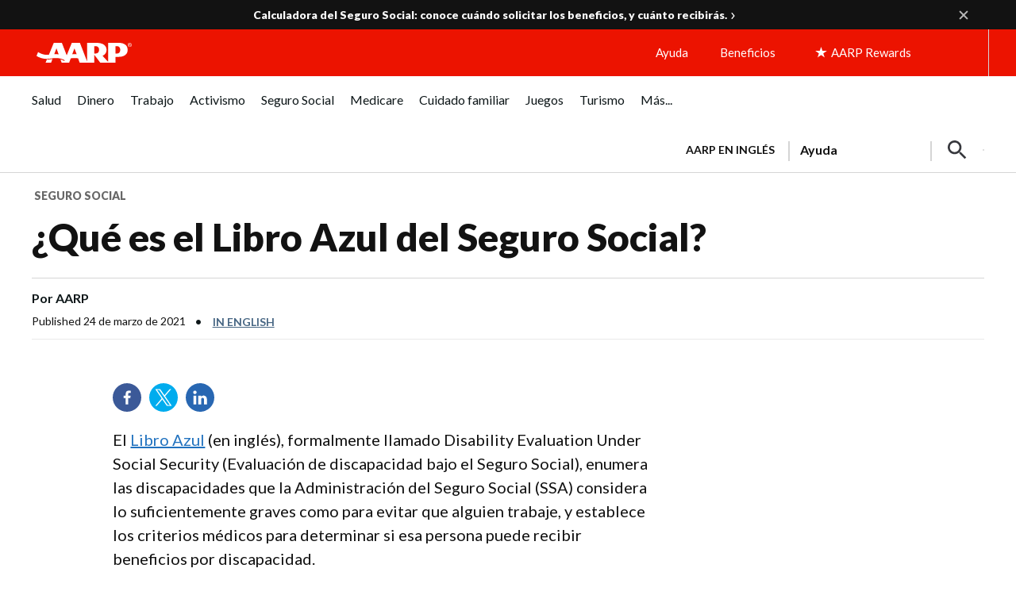

--- FILE ---
content_type: text/html; charset=utf-8
request_url: https://www.google.com/recaptcha/api2/aframe
body_size: 267
content:
<!DOCTYPE HTML><html><head><meta http-equiv="content-type" content="text/html; charset=UTF-8"></head><body><script nonce="si9_vQhyRpJ5FuD5vDTcUw">/** Anti-fraud and anti-abuse applications only. See google.com/recaptcha */ try{var clients={'sodar':'https://pagead2.googlesyndication.com/pagead/sodar?'};window.addEventListener("message",function(a){try{if(a.source===window.parent){var b=JSON.parse(a.data);var c=clients[b['id']];if(c){var d=document.createElement('img');d.src=c+b['params']+'&rc='+(localStorage.getItem("rc::a")?sessionStorage.getItem("rc::b"):"");window.document.body.appendChild(d);sessionStorage.setItem("rc::e",parseInt(sessionStorage.getItem("rc::e")||0)+1);localStorage.setItem("rc::h",'1763518283695');}}}catch(b){}});window.parent.postMessage("_grecaptcha_ready", "*");}catch(b){}</script></body></html>

--- FILE ---
content_type: image/svg+xml
request_url: https://www.aarp.org/content/dam/aarp/aarp-icons/facebook-circle-small.svg
body_size: -358
content:
<svg width="36" height="36" viewBox="0 0 36 36" fill="none" xmlns="http://www.w3.org/2000/svg">
<circle cx="18" cy="18" r="18" fill="#3B5998"/>
<path fill-rule="evenodd" clip-rule="evenodd" d="M19.5049 26.6401V18.7583H22.1509L22.5469 15.686H19.5049V13.7247C19.5049 12.8355 19.7518 12.2293 21.0269 12.2293L22.6541 12.2286V9.48107C22.3726 9.44363 21.4071 9.36011 20.2839 9.36011C17.9381 9.36011 16.3325 10.7915 16.3325 13.4209V15.686H13.6801V18.7583H16.3325V26.6401H19.5049Z" fill="white"/>
</svg>


--- FILE ---
content_type: application/javascript
request_url: https://tagan.adlightning.com/aarp/op.js
body_size: 6290
content:
function vFXYpe(c,z){var f=vFXYpd();return vFXYpe=function(r,N){r=r-0x154;var o=f[r];if(vFXYpe['rumxlO']===undefined){var E=function(v){var R='abcdefghijklmnopqrstuvwxyzABCDEFGHIJKLMNOPQRSTUVWXYZ0123456789+/=';var n='',G='',V=n+E;for(var x=0x0,M,t,D=0x0;t=v['charAt'](D++);~t&&(M=x%0x4?M*0x40+t:t,x++%0x4)?n+=V['charCodeAt'](D+0xa)-0xa!==0x0?String['fromCharCode'](0xff&M>>(-0x2*x&0x6)):x:0x0){t=R['indexOf'](t);}for(var J=0x0,u=n['length'];J<u;J++){G+='%'+('00'+n['charCodeAt'](J)['toString'](0x10))['slice'](-0x2);}return decodeURIComponent(G);};vFXYpe['bvKRkq']=E,c=arguments,vFXYpe['rumxlO']=!![];}var d=f[0x0],e=r+d,a=c[e];if(!a){var v=function(R){this['bMUXYP']=R,this['tqquYL']=[0x1,0x0,0x0],this['RsAugO']=function(){return'newState';},this['LvBqfs']='\x5cw+\x20*\x5c(\x5c)\x20*{\x5cw+\x20*',this['DHOsEY']='[\x27|\x22].+[\x27|\x22];?\x20*}';};v['prototype']['tQptSQ']=function(){var R=new RegExp(this['LvBqfs']+this['DHOsEY']),n=R['test'](this['RsAugO']['toString']())?--this['tqquYL'][0x1]:--this['tqquYL'][0x0];return this['KKpRbz'](n);},v['prototype']['KKpRbz']=function(R){if(!Boolean(~R))return R;return this['SPwnTA'](this['bMUXYP']);},v['prototype']['SPwnTA']=function(R){for(var n=0x0,G=this['tqquYL']['length'];n<G;n++){this['tqquYL']['push'](Math['round'](Math['random']())),G=this['tqquYL']['length'];}return R(this['tqquYL'][0x0]);},new v(vFXYpe)['tQptSQ'](),o=vFXYpe['bvKRkq'](o),c[e]=o;}else o=a;return o;},vFXYpe(c,z);}(function(c,z){var cW=vFXYpe,f=c();while(!![]){try{var r=parseInt(cW(0x162))/0x1+-parseInt(cW(0x18a))/0x2+parseInt(cW(0x1e1))/0x3*(-parseInt(cW(0x1da))/0x4)+parseInt(cW(0x193))/0x5+-parseInt(cW(0x176))/0x6+parseInt(cW(0x16b))/0x7*(-parseInt(cW(0x159))/0x8)+parseInt(cW(0x169))/0x9*(parseInt(cW(0x177))/0xa);if(r===z)break;else f['push'](f['shift']());}catch(N){f['push'](f['shift']());}}}(vFXYpd,0x8a095));var xop=function(z){var cS=vFXYpe,R=(function(){var X=!![];return function(g,c0){var c1=X?function(){var cl=vFXYpe;if(c0){var c2=c0[cl(0x194)](g,arguments);return c0=null,c2;}}:function(){};return X=![],c1;};}());function G(X){var cj=vFXYpe,g=0x0;if(0x0===X['length'])return''+g;for(var n=0,r=X.length;n<r;n+=1)g=(g<<5)-g+X.charCodeAt(n),g|=0;return(0x5f5e100*g)[cj(0x19f)](0x24);}var V=function(){};function x(X,g){for(var n=Object.getPrototypeOf(X);g in n&&!Object.prototype.hasOwnProperty.call(n,g);)n=Object.getPrototypeOf(n);return n;}var M=function(){var cm=vFXYpe;return G(navigator[cm(0x197)]);},J=function(X){var g=R(this,function(){var cY=vFXYpe;return g['toString']()[cY(0x19e)](cY(0x1b5))[cY(0x19f)]()[cY(0x1d3)](g)[cY(0x19e)](cY(0x1b5));});return g(),G(X+'-'+navigator['userAgent']);};function w(X,g){var cB=vFXYpe,c0=J(X),c1=M();window[c0]||Object[cB(0x1a8)](window,c0,{'value':function(c2){return c2===c1?g:V;}});}var O=function(X,g){return X?X(g):V;};function h(X){var cP=vFXYpe;for(var g=[],c0=arguments['length']-0x1;0x0<c0--;)g[c0]=arguments[c0+0x1];var c1=J(X);if(window[c1]){var c2=M();return cP(0x1d4)===X||cP(0x17a)===X||cP(0x168)===X||cP(0x1db)===X?window[c1](c2):O(window[c1],c2)[cP(0x194)](void 0x0,g);}return!0x1;}var q={'PLACEMENT_REPORT_RATIO':0.01,'NEVER_BLOCK_REPORT_RATIO':0.01,'BLOCKER_ERROR_REPORT_RATIO':0.01,'LOG_ONLY':!0x1,'INCLUSIVE_WHITELIST':!0x1,'INCLUDE_BLOCKER':!0x0,'LOCAL_FRAME_BLOCK_MESSAGE':!0x1,'REPORT_RATIO':0x1},Q={'ctxtWindow':null,get 'window'(){var cH=vFXYpe;return this[cH(0x18f)]||window;},set 'window'(X){var cT=vFXYpe;this[cT(0x18f)]=X;},get 'document'(){var cp=vFXYpe;return this[cp(0x1c7)]?this['window'][cp(0x18c)]:null;},get 'inSafeFrame'(){var cI=vFXYpe,X,g=((X=this['window'])?X[cI(0x184)]?X[cI(0x184)][cI(0x1b9)]?X[cI(0x184)][cI(0x1b9)]:X[cI(0x184)][cI(0x15e)]+'//'+X['location'][cI(0x1a0)]+(X['location'][cI(0x19b)]?':'+X[cI(0x184)][cI(0x19b)]:''):X[cI(0x1b9)]:'')||'';return 0x0<=g[cI(0x1a3)](cI(0x1b1))||0x0<=g[cI(0x1a3)](cI(0x174));},'reset':function(){var cU=vFXYpe;this[cU(0x18f)]=null;}},W=Object[cS(0x1b0)]({'SAFE_FRAMES_SUPPORTED':!0x0,'FORCE_SANDBOX':!0x0,'SITE_ID':cS(0x1bb),'MAX_FRAME_REFRESHES':0x2,'VERSION':'1.0.0+00c2c09','SCRIPT_CDN_HOST':cS(0x1af),'INJECT_INTO_SAFEFRAMES':!0x1,'BLOCKER_OPTIONS':{},'WRAP_TOP_WINDOW':!0x0,'POTENTIAL_REDIRECT_REPORT_RATIO':0.2,'BLACKLIST_VERSION':cS(0x1a2),'BLOCKER_VERSION':cS(0x1a5),'USER_FEEDBACK_BUTTON_POSITION':null,'SITE_NETWORK_CODE':null,'AD_UNIT_EXCLUSION':null,'REFRESH_EMPTY_SLOT_INTERVAL':0x7530,'INCLUDED_BIDDER':!0x1,'ADL':'adli','OP_EXIST_REPORT_RATIO':0.01});function j(X){var cs=cS,g=W[cs(0x1aa)]+'/'+W[cs(0x198)]+'/'+X;return-0x1<W[cs(0x1aa)][cs(0x1a3)](cs(0x1c4))&&(g=W[cs(0x1aa)]+'/'+X),g;}function m(X){var cK=cS;return G(cK(0x1ab)+X+'-'+navigator[cK(0x197)]);}function Y(X){var cZ=cS;return X[cZ(0x1df)]();}function H(X,g,c0){var r=null,o=X.googletag;return o&&'function'==typeof o.pubads&&(r=(o.pubads().getSlots()||[]).find(function(t){return c0(t)===g;})),r;}Math['round'](0x5f5e100*Math['random']())['toString'](),window[cS(0x16f)],window[cS(0x180)][cS(0x16a)],window[cS(0x1c9)],window[cS(0x15a)],navigator&&navigator[cS(0x197)]&&/Android|webOS|iPhone|iPad|iPod|BlackBerry|IEMobile|Opera Mini/i[cS(0x18e)](navigator[cS(0x197)]);var p={'IFRAME':[{'ruleName':cS(0x181),'match':{'tagName':cS(0x1b3),'id':'google_ads_iframe_','name':cS(0x1d5),'src':''},'handlers':{'beforeInsert':null,'afterInsert':null}},{'ruleName':cS(0x1ba),'match':{'tagName':cS(0x1b3),'id':cS(0x1d5),'src':cS(0x1bc)},'handlers':{'beforeInsert':null}}]};p[cS(0x1ac)]['push']({'ruleName':cS(0x1a4),'match':{'tagName':cS(0x1b3),'id':cS(0x182),'src':cS(0x19c)},'handlers':{'beforeInsert':null,'afterInsert':null}});var I=[cS(0x16d)];function U(X,g,c0){var cA=cS;return void 0x0===c0&&(c0=null),Object[cA(0x161)](g)[cA(0x1c5)](function(c1){var ci=cA,c2=g[c1],c3=(X[c1]||X[ci(0x17d)](c1)||'')['toLowerCase']();return Array[ci(0x17e)](c2)?c2['some'](function(c4){var cb=ci;return 0x0<=c3[cb(0x1a3)](c4);}):c2===c3||c2&&0x0<=c3[ci(0x1a3)](c2);});}var S=p[cS(0x1ac)][cS(0x185)](function(X){var cX=cS;return cX(0x1a4)===X['ruleName'];});function s(){}p['IFRAME'][cS(0x185)](function(X){var cC=cS;return cC(0x187)===X[cC(0x1b6)];}),J('handleBlacklistActions');var K={'language':{'configurable':!0x0}};K[cS(0x172)][cS(0x1d7)]=function(){return null;},s['get']=function(){return null;},s['getTranslations']=function(){return null;},s['style']=function(){return null;},Object[cS(0x19d)](s,K),s[cS(0x167)]=void 0x0;var Z=[cS(0x17f)];function i(){var cg=cS;if(!(-0x1!==(g=(X=navigator[cg(0x197)])['toLowerCase']())['indexOf'](cg(0x1d0))||-0x1!==g[cg(0x1a3)](cg(0x155))||0x0<=g[cg(0x1a3)](cg(0x17b)))&&window[cg(0x175)]&&JSON['stringify']&&Array[cg(0x178)]['some']&&Array['prototype']['every']&&[cg(0x156),cg(0x16e),cg(0x1a8),cg(0x161),cg(0x1b0)][cg(0x1c5)](function(c4){return Object[c4];})&&![cg(0x170),cg(0x1ca),cg(0x1b4),'Facebot',cg(0x1c0),cg(0x199),cg(0x157)][cg(0x18b)](function(c4){return 0x0<=X['indexOf'](c4);}))try{return w(cg(0x17a),W[cg(0x17a)]),w(cg(0x168),W['BLOCKER_VERSION']),function(c4){var z0=cg,c5=c4[z0(0x1d9)](z0(0x1d1)),c6=c4['createElement'](z0(0x1d1)),c7=c4['createElement'](z0(0x1d1));c5[z0(0x1cd)]=j(W[z0(0x168)])+z0(0x1a6),c5[z0(0x15d)]=z0(0x190),c5['defer']=!0x0,c6[z0(0x1cd)]=j(W[z0(0x17a)])+z0(0x1a6),c6['type']=z0(0x190),c6[z0(0x1ae)]=!0x0,c7['type']=z0(0x190);var c8=c4[z0(0x16c)];c8&&(c8[z0(0x186)]?(W[z0(0x154)]&&c8[z0(0x166)](c7,c8[z0(0x186)]),c8[z0(0x166)](c5,c8['firstChild']),c8['insertBefore'](c6,c8[z0(0x186)])):(c8[z0(0x16d)](c6),c8[z0(0x16d)](c5),c8['appendChild'](c7)));}(document),(c2=window)&&c2['document']&&(c3=c2[cg(0x18c)][cg(0x16c)]||c2[cg(0x18c)][cg(0x1d6)]||c2[cg(0x18c)][cg(0x1d9)](cg(0x1d1)))&&I['forEach'](function(c4){var z6=cg;try{var c5=x(c3,c4);c5&&c5[c4]&&(c6='aarp',c8=c4,c9=c2,(c7=c5)&&c7[c8]&&(cc=c7[c8],c7[c8]=function cz(cf){var z1=vFXYpe;if(cf&&(c9!==c9[z1(0x15f)]||z1(0x15c)!==cf[z1(0x1dc)]||!function(cw,cy,ck){var z2=z1;try{if(cy&&cy['top']){var cO=m(cw),cF=cy[z2(0x15f)];if(cF[cO]){if(cF[cO][z2(0x1b2)]){var ch=cF[cO]['tagDetails'];ch[z2(0x1cf)]=!0x1,ch['reportPR']=!0x0,ch['noMarkup']=!0x0,ch[z2(0x1e0)]=!0x1,h(z2(0x158),cw,'PR',ck[z2(0x1cd)],ch),delete cF[cO][z2(0x1b2)],delete cF[cO][z2(0x1c2)];var cq=cF[cO][z2(0x1bf)];return cq&&0x0<Object[z2(0x161)](cq)[z2(0x165)]&&(cF[cO][z2(0x1bf)]={}),0x1;}void 0x0===q[z2(0x189)]&&(q[z2(0x189)]=!0x1);}}}catch(cL){}}(c6,c9,cf))){var cr,cN,co,cE=function(cw,cy){var z3=z1;if(!cw)return null;var ck,cO,cF,ch,cq=null;return p&&p[cw[z3(0x1dc)]]&&(cO=p[cw[z3(0x1dc)]],cF=cw,ch=cy,(cq=cO[z3(0x185)](function(cL){var z4=z3;return U(cF,cL[z4(0x191)],ch);}))||z3(0x1ac)!==cw[z3(0x1dc)]||!S||(ck=cy['id'])&&function(cL,cQ){if(cL){var n=null,r=function(t){try{return t!==t.top;}catch(t){return 1;}}(Q.window)?(function(){if(Q.window&&Q.window.frames)for(var t=0;t<Q.window.frames.length;t+=1)try{var e=Q.window.frames[t];if(e&&e.googletag)return e;}catch(t){}return null;}()):null;return r&&r.googletag&&(n=H(r,cL,cQ)),!n&&Q.window&&Q.window.googletag&&(n=H(Q.window,cL,cQ)),!n&&Q.window&&Q.window!==Q.window.parent&&Q.window.parent&&Q.window.parent.googletag&&(n=H(Q.window.parent,cL,cQ)),!n&&Q.window&&Q.window!==Q.window.top&&Q.window.top&&Q.window.top.googletag&&(n=H(Q.window.top,cL,cQ)),n;}}(ck,Y)&&(cq=S)),cq;}(cf,this);if(cE){var cd,ce,ca,cv,cR,cn,cG,cV,cx,cM=cE[z1(0x183)],ct=cE[z1(0x1b6)],cD=cE[z1(0x1dd)],cJ=z1(0x1a4)===ct;'dfp'===ct||'dfp_custom'===ct?(null===cM[z1(0x1cc)]&&(cd=M(),ce=J(z1(0x1a7)),(ca=O(window[ce],cd))!==V&&(cM[z1(0x1cc)]=ca)),null===cM[z1(0x160)]&&(cv=M(),cR=J(z1(0x195)),(cn=O(window[cR],cv))!==V&&(cM[z1(0x160)]=cn))):z1(0x1ba)===ct&&null===cM[z1(0x1cc)]&&(cG=M(),cV=J(z1(0x1ce)),(cx=O(window[cV],cG))!==V&&(cM[z1(0x1cc)]=cx));var cu=null;try{!cD&&cM[z1(0x1cc)]&&(cu=cJ?cM[z1(0x1cc)](c6,cf,this['id'],cJ):cM['beforeInsert'](c6,cf,this));}catch(cw){h(z1(0x158),c6,z1(0x1d2)+ct,cw);}if(cr=cc[z1(0x194)](this,arguments),!cD||(cN=cD,(co=(cf['parentElement']||{})[z1(0x1d8)])&&[][z1(0x1b8)][z1(0x1b7)](co)['some'](function(cy){var z5=z1;return cN[z5(0x18b)](function(ck){return U(cy,ck);});})))try{cM[z1(0x160)]&&cM[z1(0x160)](c6,cf,this,cu,ct);}catch(cy){h(z1(0x158),c6,z1(0x192)+ct,cy);}}else cr=cc[z1(0x194)](this,arguments);return cf[c8]&&cf[c8]!==cz&&(cf[c8]=cz),cr;}}));}catch(cf){h(z6(0x158),z6(0x1bb),z6(0x19a),cf);}var c6,c7,c8,c9,cc;}),window===window[cg(0x15f)]&&(c0=window,c1=m(cg(0x1bb)),c0[c1]||(c0[c1]={},c0[c1]['callStack']={}),Z[cg(0x1c3)](function(c4){var c5,c6=c4,c7=x((c5=c0)['document'],c6),c8=c7[c6];c7[c6]=function(c9){var z7=vFXYpe;if(c9){var cc=!0x1;try{var cz=m(z7(0x1bb));c5[cz]||(c5[cz]={}),c5[cz][z7(0x1bf)]||(c5[cz][z7(0x1bf)]={}),q[z7(0x179)]||(q[z7(0x179)]=h('getSelectorPatterns'));var cf,cr=(cR=q[z7(0x179)])&&cR[z7(0x1a3)]&&c9&&c9[z7(0x1c6)]?cR[z7(0x1a3)](c9[z7(0x1c6)]()):-0x1;return-0x1<cr&&(cE=z7(0x188),!(cd=new Error()['stack']||'')||(co=(cE=(cN=cd[z7(0x173)]()[z7(0x1c1)]('\x0a'))[cN[z7(0x165)]-0x1][z7(0x173)]()[z7(0x17c)](z7(0x18d),''))[z7(0x191)](/[(<](.*)[)>]/g))&&(cE=co[0x0]),(cv=cE)&&(ce=cv[z7(0x1a3)]('http'),ca=cv['indexOf'](z7(0x1a6)),-0x1!==ce&&-0x1!==ca&&(cv=cv['substring'](ce,ca+0x3))),cf=cv,c5[cz][z7(0x1bf)][cf]||(c5[cz][z7(0x1bf)][cf]=[]),c5[cz][z7(0x1bf)][cf][z7(0x196)](cr)||c5[cz][z7(0x1bf)][cf][z7(0x15b)](cr)),cc=!0x0,c8[z7(0x1b7)](this,c9);}catch(cn){if(!cc)return c8[z7(0x1b7)](this,c9);}}var cN,co,cE,cd,ce,ca,cv,cR;return null;},c7[c6]['toString']=function(){var z8=vFXYpe;return'function\x20'+c6+z8(0x1cb);};})),!0x0;}catch(c4){}var X,g,c0,c1,c2,c3;return!0x1;}if(!(function(){var z9=cS;try{var X=window['op'];if(X){var g=(X=h(z9(0x1a9),X,W[z9(0x1a1)]))[z9(0x1c1)](';');if(0x4===g[z9(0x165)]){var c0=g[0x0],c1=g[0x1],c2=g[0x2];if(c0[z9(0x1c8)](z9(0x1be))&&c1[z9(0x1c8)]('b-')){var c3=h(z9(0x171),c2);if(c3&&c3[z9(0x1de)]&&c3[z9(0x1de)][z9(0x165)])return c2!==W[z9(0x198)]&&Math[z9(0x1ad)]()<W['OP_EXIST_REPORT_RATIO']&&h(z9(0x158),W[z9(0x198)],z9(0x164),X),0x1;}}}}catch(c4){}}())){try{Object[cS(0x1a8)](window,'op',{'value':cS(0x1bd)});}catch(X){}i();}return z[cS(0x163)]=function(){},z['default']=i,z;}({});function vFXYpd(){var zc=['C2XPy2u','B3jPz2LU','zgzWx3nM','ywfYCa','z29Vz2XLC3LUzgLJyxrPB24Uy29Tl3nHzMvMCMfTzq','yunHDg98rLDVi04Tyt9IFg5KtgTUtZrmB14IqMfPFwbVkL0Uy2b3z2nYzZjUs3r6jLDepgTokLzHlvv+ys1vFa','yMWT','y2fSBfn0ywnR','yMLUz2jVDa','C3bSAxq','DgfNrgv0ywLSCW','zM9YrwfJAa','lMnSB3vKzNjVBNqUBMv0','zxzLCNK','Dg9mB3DLCKnHC2u','D2LUzg93','C3rHCNrZv2L0Aa','zMv0y2G','q2HYB21LluXPz2H0Ag91C2u','kcKGEYbBBMf0AxzLignVzgvDih0','yMvMB3jLsw5Zzxj0','C3jJ','AgfUzgXLqwrvBML0qMvMB3jLsw5Zzxj0rezqu0y','zxjYB3jszxbVCNrLza','BxnPzq','C2nYAxb0','yMvMB3jLsw5Zzxj0lq','y29UC3rYDwn0B3i','C2XVDenVBMzPz01HCa','z29Vz2XLx2fKC19PzNjHBwvF','yM9KEq','z2v0','y2HPBgrYzw4','y3jLyxrLrwXLBwvUDa','mta2ne9syNvKtG','z2v0u2vSzwn0B3jqyxr0zxjUCW','BM9Kzu5HBwu','C2LIBgLUzW','AxrLBxm','z2v0u2XVDevSzw1LBNrjza','Cg90zw50AwfSuMvKAxjLy3rszxbVCNrLza','mJKWmxffzwThDa','v1jbuf9ut1bFv0Lore9x','DhjPzgvUDa','z2v0uhjVDg90ExbLt2y','ugLUz2rVBs5JB21FyM90','CMvWB3j0tg9N','mZeXmZm2wePwEenY','we1mshr0CfjLCxvLC3q','ChvZAa','u0nssvbu','DhLWzq','ChjVDg9JB2W','Dg9W','ywz0zxjjBNnLCNq','A2v5CW','nJy0s1rsD29m','y3jLyxrLtw9KywW','y2HLy2TjzK9WrxHPC3rZ','BgvUz3rO','Aw5Zzxj0qMvMB3jL','BgfUz3vHz2vpDMvYCMLKzq','qKXpq0TfuL9wrvjtsu9o','ovblANbAwG','C2vUzejLywnVBG','mtryt0XIuvi','AgvHza','yxbWzw5Kq2HPBgq','z2v0t3DUuhjVCgvYDhLoyw1LCW','uMvXDwvZDa','r29Vz2XLyM90','z2v0qMXHy2TSAxn0rNjVBvbHz2u','BgfUz3vHz2u','DhjPBq','C2fMzwzYyw1LlMDVB2DSzxn5BMrPy2f0Aw9UlMnVBq','sLnptG','mJaYnJq2nhzwAKXwqW','mteXnJKYnJbhuvDlDKS','ChjVDg90ExbL','u0vmrunut1jFuefuvevstG','qKXbq0Tmsvnux1zfuLnjt04','B3bLCMeGBwLUAs8','CMvWBgfJzq','z2v0qxr0CMLIDxrL','AxnbCNjHEq','CxvLCNLtzwXLy3rVCG','BMf2AwDHDg9Y','zgzW','ywr1BML0lwrPDI1NChqTywqT','AgfUzgXLCNm','Bg9JyxrPB24','zMLUza','zMLYC3rdAgLSza','C2fZ','Dw5RBM93BG','ufjFuKvqt1ju','mtK2ndG0ofPdCgPJvq','C29Tzq','zg9JDw1LBNq','yxqG','DgvZDa','y3r4DfDPBMrVDW','Dgv4Dc9QyxzHC2nYAxb0','Bwf0y2G','ywz0zxjjBNnLCNqT','ntuXnte1nurbyKX5zW','yxbWBhK','AgfUzgXLqwrvBML0qwz0zxjjBNnLCNrerLa','Aw5JBhvKzxm','DxnLCKfNzw50','u0Lurv9jra','qMLUz1bYzxzPzxC','CMvWBgfJzuLUC2vYDgLVBK1LDgHVzhm','Cg9YDa','ywjVDxq6yMXHBMS','zgvMAw5LuhjVCgvYDgLLCW','C2vHCMnO','Dg9tDhjPBMC','Ag9ZDg5HBwu','qurm','yMWTndGZngfHyI1JnZrMyJGWyq','Aw5KzxHpzG','zgzWx2n1C3rVBq','yI0WmgmYyZa5lwuZoty1yZmW','lMPZ','AgfUzgXLqwrvBML0qMvMB3jLsw5Zzxj0rezq','zgvMAw5LuhjVCgvYDhK','zgvJB2rLu3rYAw5N','u0nssvbux0netL9it1nu','y2fSBhn0ywnRlq','suzsqu1f','CMfUzg9T','zgvMzxi','Ahr0Chm6lY90ywDHBI5HzgXPz2H0BMLUzY5JB20','zNjLzxPL','DhbJlMDVB2DSzxn5BMrPy2f0Aw9UlMnVBq','Cg90zw50AwfSuMvKAxjLy3q','AwzYyw1L','qwrZqM90luDVB2DSzq','kcGOlISPkYKRksSK','CNvSzu5HBwu','y2fSBa'];vFXYpd=function(){return zc;};return vFXYpd();}

